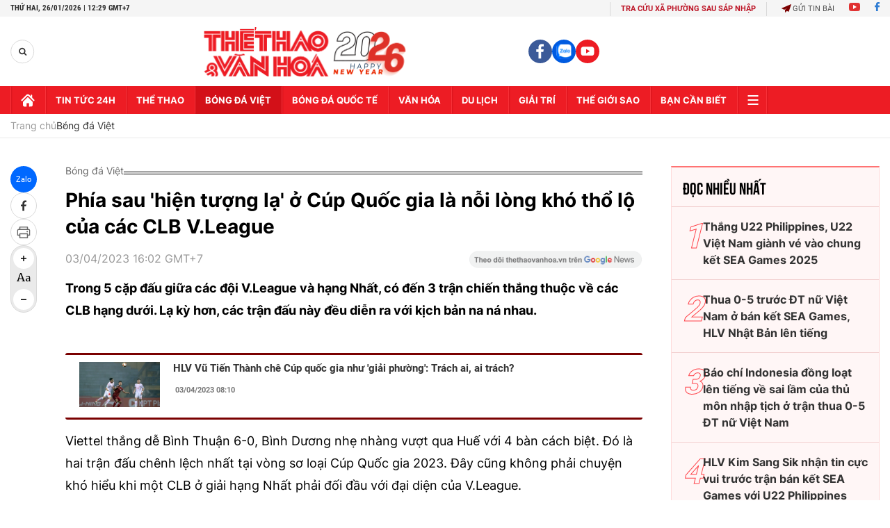

--- FILE ---
content_type: text/html; charset=utf-8
request_url: https://thethaovanhoa.vn/ajax/zone-news/128-1.htm
body_size: 6249
content:

        <div class="box-category-item" data-newsid="20260126112418338" data-target="False">
            <a class="box-category-link-with-avatar img-resize"
                data-type="0"
                data-newstype="0"
                 
                href="/hlv-kim-sang-sik-tiet-lo-su-that-bat-ngo-ve-loat-luan-luu-cua-u23-viet-nam-o-giai-chau-a-20260126112418338.htm" title="HLV Kim Sang Sik ti&#7871;t l&#7897; s&#7921; th&#7853;t b&#7845;t ng&#7901; v&#7873; lo&#7841;t luân lưu c&#7911;a U23 Vi&#7879;t Nam &#7903; gi&#7843;i châu Á">
                <img data-type="avatar"  loading="lazy" src="https://thethaovanhoa.mediacdn.vn/zoom/400_226/372676912336973824/2026/1/26/pen-1-17694014007078889876.jpg" alt="HLV Kim Sang Sik ti&#7871;t l&#7897; s&#7921; th&#7853;t b&#7845;t ng&#7901; v&#7873; lo&#7841;t luân lưu c&#7911;a U23 Vi&#7879;t Nam &#7903; gi&#7843;i châu Á" class="box-category-avatar">
            </a>
            <div class="box-category-content">
                <h3 class="box-category-title-text" data-comment="20260126112418338">
                    
                    <a class="box-category-link-title" data-objecttype=""
                        data-type="0"
                        data-linktype="newsdetail"
                        data-newstype="0"
                        data-id="20260126112418338"
                        href="/hlv-kim-sang-sik-tiet-lo-su-that-bat-ngo-ve-loat-luan-luu-cua-u23-viet-nam-o-giai-chau-a-20260126112418338.htm"
                        
                        title="HLV Kim Sang Sik ti&#7871;t l&#7897; s&#7921; th&#7853;t b&#7845;t ng&#7901; v&#7873; lo&#7841;t luân lưu c&#7911;a U23 Vi&#7879;t Nam &#7903; gi&#7843;i châu Á">HLV Kim Sang Sik tiết lộ sự thật bất ngờ về loạt luân lưu của U23 Việt Nam ở giải châu Á</a>
                    
                    
                </h3>
                <a class="box-category-category"   href="/bong-da-viet-nam.htm" title="Bóng đá Việt">Bóng đá Việt</a>
                <span class="box-category-time need-get-timeago" title="1/26/2026 11:36:00 AM"></span>
                
                <p data-type="sapo" class="box-category-sapo need-trimline" rel="3">Trong chiến thắng giàu cảm xúc của U23 Việt Nam trước U23 Hàn Quốc ở trận tranh hạng ba giải U23 châu Á, HLV Kim Sang Sik đã có những chia sẻ đáng chú ý về cách ông cùng các học trò bước vào loạt sút luân lưu quyết định, cũng như những cảm xúc đặc biệt khi đối đầu chính đội bóng quê hương của mình.</p>
                
            </div>
        </div>
    
        <div class="box-category-item" data-newsid="20260126110140029" data-target="False">
            <a class="box-category-link-with-avatar img-resize"
                data-type="0"
                data-newstype="0"
                 
                href="/truc-tiep-bong-da-viet-nam-vs-kuwait-17h00-hom-nay-giai-vo-dich-chau-a-2026-20260126110140029.htm" title="TR&#7920;C TI&#7870;P bóng đá Vi&#7879;t Nam vs Kuwait 17h00 hôm nay, gi&#7843;i vô đ&#7883;ch châu Á 2026">
                <img data-type="avatar"  loading="lazy" src="https://thethaovanhoa.mediacdn.vn/zoom/400_226/372676912336973824/2026/1/26/img8920-1769399863415300158472-46-0-635-1048-crop-17693999003811302357542.jpg" alt="TR&#7920;C TI&#7870;P bóng đá Vi&#7879;t Nam vs Kuwait 17h00 hôm nay, gi&#7843;i vô đ&#7883;ch châu Á 2026" class="box-category-avatar">
            </a>
            <div class="box-category-content">
                <h3 class="box-category-title-text" data-comment="20260126110140029">
                    
                    <a class="box-category-link-title" data-objecttype=""
                        data-type="0"
                        data-linktype="newsdetail"
                        data-newstype="0"
                        data-id="20260126110140029"
                        href="/truc-tiep-bong-da-viet-nam-vs-kuwait-17h00-hom-nay-giai-vo-dich-chau-a-2026-20260126110140029.htm"
                        
                        title="TR&#7920;C TI&#7870;P bóng đá Vi&#7879;t Nam vs Kuwait 17h00 hôm nay, gi&#7843;i vô đ&#7883;ch châu Á 2026">TRỰC TIẾP bóng đá Việt Nam vs Kuwait 17h00 hôm nay, giải vô địch châu Á 2026</a>
                    
                    
                </h3>
                <a class="box-category-category"   href="/truc-tiep-bong-da.htm" title="Trực tiếp Bóng đá">Trực tiếp Bóng đá</a>
                <span class="box-category-time need-get-timeago" title="1/26/2026 11:21:00 AM"></span>
                
                <p data-type="sapo" class="box-category-sapo need-trimline" rel="3">Trực tiếp bóng đá Việt Nam vs Kuwait (17h00, 27/1) – Thethaovanhoa.vn cập nhật diễn biến, kết quả trận đấu giữa Việt Nam và Kuwait tại giải vô địch futsal châu Á 2026.</p>
                
            </div>
        </div>
    
        <div class="box-category-item" data-newsid="20260126111537756" data-target="False">
            <a class="box-category-link-with-avatar img-resize"
                data-type="0"
                data-newstype="0"
                 
                href="/hlv-kim-sang-sik-he-lo-ve-chiec-tivi-o-nha-sau-tran-thua-u23-trung-quoc-20260126111537756.htm" title="HLV Kim Sang Sik hé l&#7897; v&#7873; chi&#7871;c tivi &#7903; nhà sau tr&#7853;n thua U23 Trung Qu&#7889;c">
                <img data-type="avatar"  loading="lazy" src="https://thethaovanhoa.mediacdn.vn/zoom/400_226/372676912336973824/2026/1/26/kim-sang-sik-17694004922591099378207-274-0-1140-1542-crop-1769400772053899527998.jpg" alt="HLV Kim Sang Sik hé l&#7897; v&#7873; chi&#7871;c tivi &#7903; nhà sau tr&#7853;n thua U23 Trung Qu&#7889;c" class="box-category-avatar">
            </a>
            <div class="box-category-content">
                <h3 class="box-category-title-text" data-comment="20260126111537756">
                    
                    <a class="box-category-link-title" data-objecttype=""
                        data-type="0"
                        data-linktype="newsdetail"
                        data-newstype="0"
                        data-id="20260126111537756"
                        href="/hlv-kim-sang-sik-he-lo-ve-chiec-tivi-o-nha-sau-tran-thua-u23-trung-quoc-20260126111537756.htm"
                        
                        title="HLV Kim Sang Sik hé l&#7897; v&#7873; chi&#7871;c tivi &#7903; nhà sau tr&#7853;n thua U23 Trung Qu&#7889;c">HLV Kim Sang Sik hé lộ về chiếc tivi ở nhà sau trận thua U23 Trung Quốc</a>
                    
                    
                </h3>
                <a class="box-category-category"   href="/the-gioi-sao.htm" title="Thế giới Sao">Thế giới Sao</a>
                <span class="box-category-time need-get-timeago" title="1/26/2026 11:15:00 AM"></span>
                
                <p data-type="sapo" class="box-category-sapo need-trimline" rel="3">Trong cuộc chia sẻ tại trụ sở LĐBĐ Việt Nam (VFF) sáng nay, HLV Kim Sang Sik đã hé  lộ thông tin về... chiếc tivi ở nhà ông sau khi U23 Việt Nam thua U23 Trung Quốc ở bán kết U23 châu Á 2026.</p>
                
            </div>
        </div>
    
        <div class="box-category-item" data-newsid="20260126105032431" data-target="False">
            <a class="box-category-link-with-avatar img-resize"
                data-type="0"
                data-newstype="0"
                 
                href="/hlv-kim-sang-sik-neu-phai-gap-u23-nhat-ban-u23-viet-nam-tu-tin-co-the-thang-20260126105032431.htm" title="HLV Kim Sang Sik: &#39;N&#7871;u ph&#7843;i g&#7863;p U23 Nh&#7853;t B&#7843;n, U23 Vi&#7879;t Nam t&#7921; tin có th&#7875; th&#7855;ng&#39;">
                <img data-type="avatar"  loading="lazy" src="https://thethaovanhoa.mediacdn.vn/zoom/400_226/372676912336973824/2026/1/26/kim-2-1769399071393688198559-84-0-1208-2000-crop-1769399074587268535831.jpg" alt="HLV Kim Sang Sik: &#39;N&#7871;u ph&#7843;i g&#7863;p U23 Nh&#7853;t B&#7843;n, U23 Vi&#7879;t Nam t&#7921; tin có th&#7875; th&#7855;ng&#39;" class="box-category-avatar">
            </a>
            <div class="box-category-content">
                <h3 class="box-category-title-text" data-comment="20260126105032431">
                    
                    <a class="box-category-link-title" data-objecttype=""
                        data-type="0"
                        data-linktype="newsdetail"
                        data-newstype="0"
                        data-id="20260126105032431"
                        href="/hlv-kim-sang-sik-neu-phai-gap-u23-nhat-ban-u23-viet-nam-tu-tin-co-the-thang-20260126105032431.htm"
                        
                        title="HLV Kim Sang Sik: &#39;N&#7871;u ph&#7843;i g&#7863;p U23 Nh&#7853;t B&#7843;n, U23 Vi&#7879;t Nam t&#7921; tin có th&#7875; th&#7855;ng&#39;">HLV Kim Sang Sik: 'Nếu phải gặp U23 Nhật Bản, U23 Việt Nam tự tin có thể thắng'</a>
                    
                    
                </h3>
                <a class="box-category-category"   href="/bong-da-viet-nam.htm" title="Bóng đá Việt">Bóng đá Việt</a>
                <span class="box-category-time need-get-timeago" title="1/26/2026 11:03:00 AM"></span>
                
                <p data-type="sapo" class="box-category-sapo need-trimline" rel="3">Sáng 26/1, trong buổi giao lưu trực tuyến tại Liên đoàn Bóng đá Việt Nam (VFF), HLV trưởng U23 Việt Nam Kim Sang Sik đã có những chia sẻ thẳng thắn về hành trình của đội tuyển tại VCK U23 châu Á, đặc biệt là trận đấu gặp U23 Trung Quốc.</p>
                
            </div>
        </div>
    
        <div class="box-category-item" data-newsid="20260126105719812" data-target="False">
            <a class="box-category-link-with-avatar img-resize"
                data-type="0"
                data-newstype="0"
                 
                href="/v-league-tang-suc-hut-sau-thanh-cong-cua-u23-viet-nam-20260126105719812.htm" title="V-League tăng s&#7913;c hút sau thành công c&#7911;a U23 Vi&#7879;t Nam">
                <img data-type="avatar"  loading="lazy" src="https://thethaovanhoa.mediacdn.vn/zoom/400_226/372676912336973824/2026/1/26/u23-vn-dinh-bac-an-mung-thang-u23-han-quoc-17692180532261225049150-21-0-667-1150-crop-1769399195206168599943.png" alt="V-League tăng s&#7913;c hút sau thành công c&#7911;a U23 Vi&#7879;t Nam" class="box-category-avatar">
            </a>
            <div class="box-category-content">
                <h3 class="box-category-title-text" data-comment="20260126105719812">
                    
                    <a class="box-category-link-title" data-objecttype=""
                        data-type="0"
                        data-linktype="newsdetail"
                        data-newstype="0"
                        data-id="20260126105719812"
                        href="/v-league-tang-suc-hut-sau-thanh-cong-cua-u23-viet-nam-20260126105719812.htm"
                        
                        title="V-League tăng s&#7913;c hút sau thành công c&#7911;a U23 Vi&#7879;t Nam">V-League tăng sức hút sau thành công của U23 Việt Nam</a>
                    
                    
                </h3>
                <a class="box-category-category"   href="/bong-da-viet-nam.htm" title="Bóng đá Việt">Bóng đá Việt</a>
                <span class="box-category-time need-get-timeago" title="1/26/2026 11:02:00 AM"></span>
                
                <p data-type="sapo" class="box-category-sapo need-trimline" rel="3">Sau tấm HCĐ lịch sử tại VCK U23 châu Á 2026, U23 Việt Nam khép lại hành trình đáng nhớ bằng niềm tự hào nhưng cũng mở ra một chương mới đầy khốc liệt ở V-League. Những người từng là đồng đội ngày nào giờ là đối thủ trực tiếp, ai cũng phải chứng minh được sự trưởng thành cũng như giá trị bản thân.</p>
                
            </div>
        </div>
    
        <div class="box-category-item" data-newsid="20260126092031047" data-target="False">
            <a class="box-category-link-with-avatar img-resize"
                data-type="0"
                data-newstype="0"
                 
                href="/xem-truc-tiep-bong-da-vck-futsal-chau-a-2026-o-dau-vtv-co-truc-tiep-dt-viet-nam-20260126092031047.htm" title="Xem tr&#7921;c ti&#7871;p bóng đá VCK futsal châu Á 2026 &#7903; đâu? VTV có tr&#7921;c ti&#7871;p ĐT Vi&#7879;t Nam?">
                <img data-type="avatar"  loading="lazy" src="https://thethaovanhoa.mediacdn.vn/zoom/400_226/372676912336973824/2026/1/26/img8860-17693938401311901226412-52-0-641-1048-crop-17693938443691595062875.jpg" alt="Xem tr&#7921;c ti&#7871;p bóng đá VCK futsal châu Á 2026 &#7903; đâu? VTV có tr&#7921;c ti&#7871;p ĐT Vi&#7879;t Nam?" class="box-category-avatar">
            </a>
            <div class="box-category-content">
                <h3 class="box-category-title-text" data-comment="20260126092031047">
                    
                    <a class="box-category-link-title" data-objecttype=""
                        data-type="0"
                        data-linktype="newsdetail"
                        data-newstype="0"
                        data-id="20260126092031047"
                        href="/xem-truc-tiep-bong-da-vck-futsal-chau-a-2026-o-dau-vtv-co-truc-tiep-dt-viet-nam-20260126092031047.htm"
                        
                        title="Xem tr&#7921;c ti&#7871;p bóng đá VCK futsal châu Á 2026 &#7903; đâu? VTV có tr&#7921;c ti&#7871;p ĐT Vi&#7879;t Nam?">Xem trực tiếp bóng đá VCK futsal châu Á 2026 ở đâu? VTV có trực tiếp ĐT Việt Nam?</a>
                    
                    
                </h3>
                <a class="box-category-category"   href="/truc-tiep-bong-da.htm" title="Trực tiếp Bóng đá">Trực tiếp Bóng đá</a>
                <span class="box-category-time need-get-timeago" title="1/26/2026 9:56:00 AM"></span>
                
                <p data-type="sapo" class="box-category-sapo need-trimline" rel="3">Xem trực tiếp bóng đá VCK futsal châu Á 2026 ở đâu, VTV có trực tiếp ĐT Việt Nam? Thethaovanhoa.vn cập nhật kênh và link xem trực tiếp VCK futsal châu Á 2026 tại Jakarta (Indonesia).</p>
                
            </div>
        </div>
    
        <div class="box-category-item" data-newsid="20260126085344228" data-target="False">
            <a class="box-category-link-with-avatar img-resize"
                data-type="0"
                data-newstype="0"
                 
                href="/hlv-u23-han-quoc-noi-thang-khi-hoc-tro-tiet-lo-chi-tiet-quan-trong-sau-tran-thua-u23-viet-nam-20260126085344228.htm" title="HLV U23 Hàn Qu&#7889;c nói th&#7859;ng khi h&#7885;c trò ti&#7871;t l&#7897; chi ti&#7871;t quan tr&#7885;ng sau tr&#7853;n thua U23 Vi&#7879;t Nam ">
                <img data-type="avatar"  loading="lazy" src="https://thethaovanhoa.mediacdn.vn/zoom/400_226/372676912336973824/2026/1/26/7714331high-1769392193857424189630-0-0-787-1400-crop-17693922391281084325107.jpg" alt="HLV U23 Hàn Qu&#7889;c nói th&#7859;ng khi h&#7885;c trò ti&#7871;t l&#7897; chi ti&#7871;t quan tr&#7885;ng sau tr&#7853;n thua U23 Vi&#7879;t Nam " class="box-category-avatar">
            </a>
            <div class="box-category-content">
                <h3 class="box-category-title-text" data-comment="20260126085344228">
                    
                    <a class="box-category-link-title" data-objecttype=""
                        data-type="0"
                        data-linktype="newsdetail"
                        data-newstype="0"
                        data-id="20260126085344228"
                        href="/hlv-u23-han-quoc-noi-thang-khi-hoc-tro-tiet-lo-chi-tiet-quan-trong-sau-tran-thua-u23-viet-nam-20260126085344228.htm"
                        
                        title="HLV U23 Hàn Qu&#7889;c nói th&#7859;ng khi h&#7885;c trò ti&#7871;t l&#7897; chi ti&#7871;t quan tr&#7885;ng sau tr&#7853;n thua U23 Vi&#7879;t Nam ">HLV U23 Hàn Quốc nói thẳng khi học trò tiết lộ chi tiết quan trọng sau trận thua U23 Việt Nam </a>
                    
                    
                </h3>
                <a class="box-category-category"   href="/bong-da-viet-nam.htm" title="Bóng đá Việt">Bóng đá Việt</a>
                <span class="box-category-time need-get-timeago" title="1/26/2026 9:22:00 AM"></span>
                
                <p data-type="sapo" class="box-category-sapo need-trimline" rel="3">HLV của U23 Hàn Quốc, Lee Min Sung không hài lòng khi học trò xin lỗi CĐV sau trận thua U23 Việt Nam ở VCK U23 châu Á 2026.</p>
                
            </div>
        </div>
    
        <div class="box-category-item" data-newsid="20260126084347172" data-target="False">
            <a class="box-category-link-with-avatar img-resize"
                data-type="0"
                data-newstype="0"
                 
                href="/doi-tuyen-viet-nam-giao-huu-voi-uzbekistan-20260126084347172.htm" title="Đ&#7897;i tuy&#7875;n Vi&#7879;t Nam giao h&#7919;u v&#7899;i Uzbekistan">
                <img data-type="avatar"  loading="lazy" src="https://thethaovanhoa.mediacdn.vn/zoom/400_226/372676912336973824/2026/1/26/nu-1769391609122822579392-104-0-666-1000-crop-1769391661070209811112.jpeg" alt="Đ&#7897;i tuy&#7875;n Vi&#7879;t Nam giao h&#7919;u v&#7899;i Uzbekistan" class="box-category-avatar">
            </a>
            <div class="box-category-content">
                <h3 class="box-category-title-text" data-comment="20260126084347172">
                    
                    <a class="box-category-link-title" data-objecttype=""
                        data-type="0"
                        data-linktype="newsdetail"
                        data-newstype="0"
                        data-id="20260126084347172"
                        href="/doi-tuyen-viet-nam-giao-huu-voi-uzbekistan-20260126084347172.htm"
                        
                        title="Đ&#7897;i tuy&#7875;n Vi&#7879;t Nam giao h&#7919;u v&#7899;i Uzbekistan">Đội tuyển Việt Nam giao hữu với Uzbekistan</a>
                    
                    
                </h3>
                <a class="box-category-category"   href="/bong-da-viet-nam.htm" title="Bóng đá Việt">Bóng đá Việt</a>
                <span class="box-category-time need-get-timeago" title="1/26/2026 8:41:00 AM"></span>
                
                <p data-type="sapo" class="box-category-sapo need-trimline" rel="3">Đội tuyển bóng đá nữ Việt Nam sẽ thi đấu giao hữu hai trận với Uzbekistan trong các ngày 27 và 30/1, chuẩn bị cho Asian Cup 2026.</p>
                
            </div>
        </div>
    
        <div class="box-category-item" data-newsid="20260126082435135" data-target="False">
            <a class="box-category-link-with-avatar img-resize"
                data-type="0"
                data-newstype="0"
                 
                href="/bao-han-huyen-thoai-world-cup-cua-han-quoc-voi-biet-tai-can-11m-giup-u23-viet-nam-thang-luan-luu-kich-tinh-20260126082435135.htm" title="Báo Hàn: Huy&#7873;n tho&#7841;i World Cup c&#7911;a Hàn Qu&#7889;c v&#7899;i bi&#7879;t tài c&#7843;n 11m giúp U23 Vi&#7879;t Nam th&#7855;ng luân lưu k&#7883;ch tính ">
                <img data-type="avatar"  loading="lazy" src="https://thethaovanhoa.mediacdn.vn/zoom/400_226/372676912336973824/2026/1/26/download-1769390566041268608852.png" alt="Báo Hàn: Huy&#7873;n tho&#7841;i World Cup c&#7911;a Hàn Qu&#7889;c v&#7899;i bi&#7879;t tài c&#7843;n 11m giúp U23 Vi&#7879;t Nam th&#7855;ng luân lưu k&#7883;ch tính " class="box-category-avatar">
            </a>
            <div class="box-category-content">
                <h3 class="box-category-title-text" data-comment="20260126082435135">
                    
                    <a class="box-category-link-title" data-objecttype=""
                        data-type="0"
                        data-linktype="newsdetail"
                        data-newstype="0"
                        data-id="20260126082435135"
                        href="/bao-han-huyen-thoai-world-cup-cua-han-quoc-voi-biet-tai-can-11m-giup-u23-viet-nam-thang-luan-luu-kich-tinh-20260126082435135.htm"
                        
                        title="Báo Hàn: Huy&#7873;n tho&#7841;i World Cup c&#7911;a Hàn Qu&#7889;c v&#7899;i bi&#7879;t tài c&#7843;n 11m giúp U23 Vi&#7879;t Nam th&#7855;ng luân lưu k&#7883;ch tính ">Báo Hàn: Huyền thoại World Cup của Hàn Quốc với biệt tài cản 11m giúp U23 Việt Nam thắng luân lưu kịch tính </a>
                    
                    
                </h3>
                <a class="box-category-category"   href="/bong-da-viet-nam.htm" title="Bóng đá Việt">Bóng đá Việt</a>
                <span class="box-category-time need-get-timeago" title="1/26/2026 8:29:00 AM"></span>
                
                <p data-type="sapo" class="box-category-sapo need-trimline" rel="3">Tờ Chosun Ilbo cho rằng thủ môn huyền thoại của Hàn Quốc, Lee Woon Jae đã góp phần quan trọng giúp U23 Việt Nam vượt qua U23 Hàn Quốc ở loạt đá luân lưu tại trận tranh hạng ba ở U23 châu Á 2026.</p>
                
            </div>
        </div>
    
        <div class="box-category-item" data-newsid="2026012522000733" data-target="False">
            <a class="box-category-link-with-avatar img-resize"
                data-type="0"
                data-newstype="0"
                 
                href="/u23-viet-nam-tre-gia-mang-moc-2026012522000733.htm" title="U23 Vi&#7879;t Nam: &#39;Tre già măng m&#7885;c&#39;">
                <img data-type="avatar"  loading="lazy" src="https://thethaovanhoa.mediacdn.vn/zoom/400_226/372676912336973824/2026/1/25/quoc-viet-1769353102040537219913-58-0-1496-2560-crop-1769353196739986486021.jpg" alt="U23 Vi&#7879;t Nam: &#39;Tre già măng m&#7885;c&#39;" class="box-category-avatar">
            </a>
            <div class="box-category-content">
                <h3 class="box-category-title-text" data-comment="2026012522000733">
                    
                    <a class="box-category-link-title" data-objecttype=""
                        data-type="0"
                        data-linktype="newsdetail"
                        data-newstype="0"
                        data-id="2026012522000733"
                        href="/u23-viet-nam-tre-gia-mang-moc-2026012522000733.htm"
                        
                        title="U23 Vi&#7879;t Nam: &#39;Tre già măng m&#7885;c&#39;">U23 Việt Nam: 'Tre già măng mọc'</a>
                    
                    
                </h3>
                <a class="box-category-category"   href="/bong-da-viet-nam.htm" title="Bóng đá Việt">Bóng đá Việt</a>
                <span class="box-category-time need-get-timeago" title="1/26/2026 8:20:00 AM"></span>
                
                <p data-type="sapo" class="box-category-sapo need-trimline" rel="3">Tấm HCĐ U23 châu Á không chỉ là một danh hiệu châu lục đơn thuần mà còn là lời khẳng định đanh thép về vị thế của bóng đá Việt Nam, đánh dấu sự trưởng thành vượt bậc của một thế hệ cầu thủ mới đầy triển vọng. Đây có thể xem là lực lượng kế cận đầy chất lượng của bóng đá nước nhà cho tương lai gần.</p>
                
            </div>
        </div>
    
        <div class="box-category-item" data-newsid="20260125220110427" data-target="False">
            <a class="box-category-link-with-avatar img-resize"
                data-type="0"
                data-newstype="0"
                 
                href="/u23-viet-nam-va-cau-chuyen-anh-va-em-20260125220110427.htm" title="U23 Vi&#7879;t Nam và câu chuy&#7879;n anh và em">
                <img data-type="avatar"  loading="lazy" src="https://thethaovanhoa.mediacdn.vn/zoom/400_226/372676912336973824/2026/1/25/thanhnhan-trang-2-1769353102050126752193-0-0-562-1000-crop-17693532640811240435298.jpg" alt="U23 Vi&#7879;t Nam và câu chuy&#7879;n anh và em" class="box-category-avatar">
            </a>
            <div class="box-category-content">
                <h3 class="box-category-title-text" data-comment="20260125220110427">
                    
                    <a class="box-category-link-title" data-objecttype=""
                        data-type="0"
                        data-linktype="newsdetail"
                        data-newstype="0"
                        data-id="20260125220110427"
                        href="/u23-viet-nam-va-cau-chuyen-anh-va-em-20260125220110427.htm"
                        
                        title="U23 Vi&#7879;t Nam và câu chuy&#7879;n anh và em">U23 Việt Nam và câu chuyện anh và em</a>
                    
                    
                </h3>
                <a class="box-category-category"   href="/bong-da-viet-nam.htm" title="Bóng đá Việt">Bóng đá Việt</a>
                <span class="box-category-time need-get-timeago" title="1/26/2026 7:45:00 AM"></span>
                
                <p data-type="sapo" class="box-category-sapo need-trimline" rel="3">Đình Bắc đã rất xuất sắc với 4 bàn thắng và 2 pha kiến tạo, góp công đầu giúp đội tuyển U23 Việt Nam giành HCĐ U23 châu Á 2026. Nhưng, "siêu dự bị" Nguyễn Thanh Nhàn cũng là cái tên xứng đáng được nhắc tới.</p>
                
            </div>
        </div>
    
        <div class="box-category-item" data-newsid="20260125214455553" data-target="False">
            <a class="box-category-link-with-avatar img-resize"
                data-type="0"
                data-newstype="0"
                 
                href="/u23-nhat-ban-lan-thu-3-vo-dich-chau-a-ban-thiet-ke-cho-olympic-2028-20260125214455553.htm" title="U23 Nh&#7853;t B&#7843;n l&#7847;n th&#7913; 3 vô đ&#7883;ch châu Á: B&#7843;n thi&#7871;t k&#7871; cho Olympic 2028">
                <img data-type="avatar"  loading="lazy" src="https://thethaovanhoa.mediacdn.vn/zoom/400_226/372676912336973824/2026/1/25/anh-chinh-u23-nhat-ban-1769352250323572472037-180-0-1618-2560-crop-17693522833211570759824.jpg" alt="U23 Nh&#7853;t B&#7843;n l&#7847;n th&#7913; 3 vô đ&#7883;ch châu Á: B&#7843;n thi&#7871;t k&#7871; cho Olympic 2028" class="box-category-avatar">
            </a>
            <div class="box-category-content">
                <h3 class="box-category-title-text" data-comment="20260125214455553">
                    
                    <a class="box-category-link-title" data-objecttype=""
                        data-type="0"
                        data-linktype="newsdetail"
                        data-newstype="0"
                        data-id="20260125214455553"
                        href="/u23-nhat-ban-lan-thu-3-vo-dich-chau-a-ban-thiet-ke-cho-olympic-2028-20260125214455553.htm"
                        
                        title="U23 Nh&#7853;t B&#7843;n l&#7847;n th&#7913; 3 vô đ&#7883;ch châu Á: B&#7843;n thi&#7871;t k&#7871; cho Olympic 2028">U23 Nhật Bản lần thứ 3 vô địch châu Á: Bản thiết kế cho Olympic 2028</a>
                    
                    
                </h3>
                <a class="box-category-category"   href="/bong-da-viet-nam.htm" title="Bóng đá Việt">Bóng đá Việt</a>
                <span class="box-category-time need-get-timeago" title="1/26/2026 6:50:00 AM"></span>
                
                <p data-type="sapo" class="box-category-sapo need-trimline" rel="3">Chiến thắng 4-0 trước U23 Trung Quốc trong trận chung kết U23 châu Á 2026 là màn trình diễn mang tính tuyên ngôn của bóng đá trẻ Nhật Bản: Một tập thể U21, với 8 sinh viên đại học, đã cho thấy vì sao họ đang đứng ở một tầng nấc khác so với phần còn lại của châu lục.</p>
                
            </div>
        </div>
    
        <div class="box-category-item" data-newsid="20260126053712984" data-target="False">
            <a class="box-category-link-with-avatar img-resize"
                data-type="0"
                data-newstype="0"
                 
                href="/tin-nong-bong-da-viet-hom-nay-26-1-cau-thu-u23-viet-nam-tro-lai-v-league-bao-thai-lan-giai-ma-thanh-cong-cua-hlv-kim-sang-sik-20260126053712984.htm" title="Tin nóng bóng đá Vi&#7879;t hôm nay 26/1: C&#7847;u th&#7911; U23 Vi&#7879;t Nam tr&#7903; l&#7841;i V-League; Báo Thái Lan gi&#7843;i mã thành công c&#7911;a HLV Kim Sang Sik">
                <img data-type="avatar"  loading="lazy" src="https://thethaovanhoa.mediacdn.vn/zoom/400_226/372676912336973824/2026/1/25/img8850-17693803723261442498903-269-0-1707-2560-crop-1769380572820267622842.jpg" alt="Tin nóng bóng đá Vi&#7879;t hôm nay 26/1: C&#7847;u th&#7911; U23 Vi&#7879;t Nam tr&#7903; l&#7841;i V-League; Báo Thái Lan gi&#7843;i mã thành công c&#7911;a HLV Kim Sang Sik" class="box-category-avatar">
            </a>
            <div class="box-category-content">
                <h3 class="box-category-title-text" data-comment="20260126053712984">
                    
                    <a class="box-category-link-title" data-objecttype=""
                        data-type="0"
                        data-linktype="newsdetail"
                        data-newstype="0"
                        data-id="20260126053712984"
                        href="/tin-nong-bong-da-viet-hom-nay-26-1-cau-thu-u23-viet-nam-tro-lai-v-league-bao-thai-lan-giai-ma-thanh-cong-cua-hlv-kim-sang-sik-20260126053712984.htm"
                        
                        title="Tin nóng bóng đá Vi&#7879;t hôm nay 26/1: C&#7847;u th&#7911; U23 Vi&#7879;t Nam tr&#7903; l&#7841;i V-League; Báo Thái Lan gi&#7843;i mã thành công c&#7911;a HLV Kim Sang Sik">Tin nóng bóng đá Việt hôm nay 26/1: Cầu thủ U23 Việt Nam trở lại V-League; Báo Thái Lan giải mã thành công của HLV Kim Sang Sik</a>
                    
                    
                </h3>
                <a class="box-category-category"   href="/bong-da-viet-nam.htm" title="Bóng đá Việt">Bóng đá Việt</a>
                <span class="box-category-time need-get-timeago" title="1/26/2026 6:20:00 AM"></span>
                
                <p data-type="sapo" class="box-category-sapo need-trimline" rel="3">Tin nóng bóng đá Việt hôm nay 26/1: Cầu thủ U23 Việt Nam trở lại V-League; Báo Thái Lan giải mã thành công của HLV Kim Sang Sik.</p>
                
            </div>
        </div>
    
        <div class="box-category-item" data-newsid="20260125215857577" data-target="False">
            <a class="box-category-link-with-avatar img-resize"
                data-type="0"
                data-newstype="0"
                 
                href="/gdp-ban-thang-va-ban-linh-viet-nam-tai-giai-u23-chau-a-20260125215857577.htm" title="GDP, bàn th&#7855;ng và &#39;b&#7843;n lĩnh Vi&#7879;t Nam&#39; tại gi&#7843;i U23 châu Á ">
                <img data-type="avatar"  loading="lazy" src="https://thethaovanhoa.mediacdn.vn/zoom/400_226/372676912336973824/2026/1/25/u23vnteam-1769353102062388921539-0-0-1438-2560-crop-176935312642351930160.jpg" alt="GDP, bàn th&#7855;ng và &#39;b&#7843;n lĩnh Vi&#7879;t Nam&#39; tại gi&#7843;i U23 châu Á " class="box-category-avatar">
            </a>
            <div class="box-category-content">
                <h3 class="box-category-title-text" data-comment="20260125215857577">
                    
                    <a class="box-category-link-title" data-objecttype=""
                        data-type="0"
                        data-linktype="newsdetail"
                        data-newstype="0"
                        data-id="20260125215857577"
                        href="/gdp-ban-thang-va-ban-linh-viet-nam-tai-giai-u23-chau-a-20260125215857577.htm"
                        
                        title="GDP, bàn th&#7855;ng và &#39;b&#7843;n lĩnh Vi&#7879;t Nam&#39; tại gi&#7843;i U23 châu Á ">GDP, bàn thắng và 'bản lĩnh Việt Nam' tại giải U23 châu Á </a>
                    
                    
                </h3>
                <a class="box-category-category"   href="/bong-da-viet-nam.htm" title="Bóng đá Việt">Bóng đá Việt</a>
                <span class="box-category-time need-get-timeago" title="1/26/2026 5:48:00 AM"></span>
                
                <p data-type="sapo" class="box-category-sapo need-trimline" rel="3">VCK U23 châu Á 2026 khép lại tại Saudi Arabia không chỉ phác họa một trật tự bóng đá mới mà còn cho thấy một quy luật khắc nghiệt của thời đại: Bóng đá đỉnh cao là tấm gương phản chiếu sức mạnh tổng hợp của một quốc gia. Đứng chung cùng các cường quốc kinh tế ở vòng bán kết, U23 Việt Nam sừng sững như một minh chứng cho sự giao thoa giữa tiềm lực kinh tế đang bùng nổ và khát vọng của một dân tộc đang vươn mình.</p>
                
            </div>
        </div>
    
        <div class="box-category-item" data-newsid="20260126050826885" data-target="False">
            <a class="box-category-link-with-avatar img-resize"
                data-type="0"
                data-newstype="0"
                 
                href="/doi-tuyen-viet-nam-tu-tin-truoc-giai-futsal-chau-a-2026-20260126050826885.htm" title="Đ&#7897;i tuy&#7875;n Vi&#7879;t Nam t&#7921; tin trư&#7899;c gi&#7843;i futsal châu Á 2026">
                <img data-type="avatar"  loading="lazy" src="https://thethaovanhoa.mediacdn.vn/zoom/400_226/372676912336973824/2026/1/25/futsal-17693787569571097568741-116-0-705-1048-crop-1769378842246297509183.jpg" alt="Đ&#7897;i tuy&#7875;n Vi&#7879;t Nam t&#7921; tin trư&#7899;c gi&#7843;i futsal châu Á 2026" class="box-category-avatar">
            </a>
            <div class="box-category-content">
                <h3 class="box-category-title-text" data-comment="20260126050826885">
                    
                    <a class="box-category-link-title" data-objecttype=""
                        data-type="0"
                        data-linktype="newsdetail"
                        data-newstype="0"
                        data-id="20260126050826885"
                        href="/doi-tuyen-viet-nam-tu-tin-truoc-giai-futsal-chau-a-2026-20260126050826885.htm"
                        
                        title="Đ&#7897;i tuy&#7875;n Vi&#7879;t Nam t&#7921; tin trư&#7899;c gi&#7843;i futsal châu Á 2026">Đội tuyển Việt Nam tự tin trước giải futsal châu Á 2026</a>
                    
                    
                </h3>
                <a class="box-category-category"   href="/bong-da-viet-nam.htm" title="Bóng đá Việt">Bóng đá Việt</a>
                <span class="box-category-time need-get-timeago" title="1/26/2026 5:10:00 AM"></span>
                
                <p data-type="sapo" class="box-category-sapo need-trimline" rel="3">Đội tuyển futsal Việt Nam đang thể hiện sự tự tin cao độ trước thềm Vòng chung kết futsal châu Á 2026. Tân đội trưởng Nguyễn Mạnh Dũng khẳng định toàn đội đã sẵn sàng bước vào giải đấu với sự chuẩn bị nghiêm túc và bài bản.</p>
                
            </div>
        </div>
    
        <div class="box-category-item" data-newsid="2026012522125841" data-target="False">
            <a class="box-category-link-with-avatar img-resize"
                data-type="0"
                data-newstype="0"
                 
                href="/xuc-dong-khoanh-khac-dan-sao-u23-viet-nam-tri-an-thay-cu-ngay-sau-hanh-trinh-an-tuong-o-giai-chau-a-2026012522125841.htm" title="Xúc đ&#7897;ng kho&#7843;nh kh&#7855;c dàn sao U23 Vi&#7879;t Nam tri ân th&#7847;y cũ ngay sau hành trình &#7845;n tư&#7907;ng &#7903; gi&#7843;i Châu Á">
                <img data-type="avatar"  loading="lazy" src="https://thethaovanhoa.mediacdn.vn/zoom/400_226/372676912336973824/2026/1/25/graechenu23vn2501-17693535010351140848735-385-0-1536-2048-crop-176935350793573776877.jpg" alt="Xúc đ&#7897;ng kho&#7843;nh kh&#7855;c dàn sao U23 Vi&#7879;t Nam tri ân th&#7847;y cũ ngay sau hành trình &#7845;n tư&#7907;ng &#7903; gi&#7843;i Châu Á" class="box-category-avatar">
            </a>
            <div class="box-category-content">
                <h3 class="box-category-title-text" data-comment="2026012522125841">
                    
                    <a class="box-category-link-title" data-objecttype=""
                        data-type="0"
                        data-linktype="newsdetail"
                        data-newstype="0"
                        data-id="2026012522125841"
                        href="/xuc-dong-khoanh-khac-dan-sao-u23-viet-nam-tri-an-thay-cu-ngay-sau-hanh-trinh-an-tuong-o-giai-chau-a-2026012522125841.htm"
                        
                        title="Xúc đ&#7897;ng kho&#7843;nh kh&#7855;c dàn sao U23 Vi&#7879;t Nam tri ân th&#7847;y cũ ngay sau hành trình &#7845;n tư&#7907;ng &#7903; gi&#7843;i Châu Á">Xúc động khoảnh khắc dàn sao U23 Việt Nam tri ân thầy cũ ngay sau hành trình ấn tượng ở giải Châu Á</a>
                    
                    
                </h3>
                <a class="box-category-category"   href="/bong-da-viet-nam.htm" title="Bóng đá Việt">Bóng đá Việt</a>
                <span class="box-category-time need-get-timeago" title="1/25/2026 10:33:00 PM"></span>
                
                <p data-type="sapo" class="box-category-sapo need-trimline" rel="3">Cuộc hội ngộ của 4 cầu thủ U23 Việt Nam Quốc Việt, Nhật Minh, Quốc Cường, Lý Đức với HLV Guillaume Graechen đã tạo nên hình ảnh đầy cảm xúc và nhanh chóng thu hút sự quan tâm trên mạng xã hội.</p>
                
            </div>
        </div>
    
        <div class="box-category-item" data-newsid="20260126083406004" data-target="False">
            <a class="box-category-link-with-avatar img-resize"
                data-type="0"
                data-newstype="0"
                 
                href="/luot-6-giai-bd-nu-vd-u19-qg-2026-tphcm-gianh-3-diem-quan-trong-20260126083406004.htm" title="Lư&#7907;t 6 gi&#7843;i BĐ n&#7919; VĐ U19 QG 2026: TP.HCM giành 3 đi&#7875;m quan tr&#7885;ng">
                <img data-type="avatar"  loading="lazy" src="https://thethaovanhoa.mediacdn.vn/zoom/400_226/372676912336973824/2026/1/26/z7466641282048-b5e8bb1c4250408f84388a7ce18f54bd-e1769337579436-17693911418611829444482-105-0-667-1000-crop-17693911456882111530559.jpg" alt="Lư&#7907;t 6 gi&#7843;i BĐ n&#7919; VĐ U19 QG 2026: TP.HCM giành 3 đi&#7875;m quan tr&#7885;ng" class="box-category-avatar">
            </a>
            <div class="box-category-content">
                <h3 class="box-category-title-text" data-comment="20260126083406004">
                    
                    <a class="box-category-link-title" data-objecttype=""
                        data-type="0"
                        data-linktype="newsdetail"
                        data-newstype="0"
                        data-id="20260126083406004"
                        href="/luot-6-giai-bd-nu-vd-u19-qg-2026-tphcm-gianh-3-diem-quan-trong-20260126083406004.htm"
                        
                        title="Lư&#7907;t 6 gi&#7843;i BĐ n&#7919; VĐ U19 QG 2026: TP.HCM giành 3 đi&#7875;m quan tr&#7885;ng">Lượt 6 giải BĐ nữ VĐ U19 QG 2026: TP.HCM giành 3 điểm quan trọng</a>
                    
                    
                </h3>
                <a class="box-category-category"   href="/bong-da-viet-nam.htm" title="Bóng đá Việt">Bóng đá Việt</a>
                <span class="box-category-time need-get-timeago" title="1/25/2026 9:31:00 PM"></span>
                
                <p data-type="sapo" class="box-category-sapo need-trimline" rel="3">TP.HCM giành chiến thắng quan trọng trước Thái Nguyên T&T ở lượt 6 giải BĐ nữ VĐ U19 QG – Cúp Acecook 2026.</p>
                
            </div>
        </div>
    
        <div class="box-category-item" data-newsid="20260125211335669" data-target="False">
            <a class="box-category-link-with-avatar img-resize"
                data-type="0"
                data-newstype="0"
                 
                href="/bao-trung-quoc-an-tuong-voi-man-chao-don-cac-cau-thu-u23-viet-nam-ve-nuoc-20260125211335669.htm" title="Báo Trung Qu&#7889;c &#7845;n tư&#7907;ng v&#7899;i màn chào đón các c&#7847;u th&#7911; U23 Vi&#7879;t Nam v&#7873; nư&#7899;c ">
                <img data-type="avatar"  loading="lazy" src="https://thethaovanhoa.mediacdn.vn/zoom/400_226/372676912336973824/2026/1/25/u23vn25501a-1769349171812380516326-0-0-371-660-crop-1769349187350123045935.jpg" alt="Báo Trung Qu&#7889;c &#7845;n tư&#7907;ng v&#7899;i màn chào đón các c&#7847;u th&#7911; U23 Vi&#7879;t Nam v&#7873; nư&#7899;c " class="box-category-avatar">
            </a>
            <div class="box-category-content">
                <h3 class="box-category-title-text" data-comment="20260125211335669">
                    
                    <a class="box-category-link-title" data-objecttype=""
                        data-type="0"
                        data-linktype="newsdetail"
                        data-newstype="0"
                        data-id="20260125211335669"
                        href="/bao-trung-quoc-an-tuong-voi-man-chao-don-cac-cau-thu-u23-viet-nam-ve-nuoc-20260125211335669.htm"
                        
                        title="Báo Trung Qu&#7889;c &#7845;n tư&#7907;ng v&#7899;i màn chào đón các c&#7847;u th&#7911; U23 Vi&#7879;t Nam v&#7873; nư&#7899;c ">Báo Trung Quốc ấn tượng với màn chào đón các cầu thủ U23 Việt Nam về nước </a>
                    
                    
                </h3>
                <a class="box-category-category"   href="/bong-da-viet-nam.htm" title="Bóng đá Việt">Bóng đá Việt</a>
                <span class="box-category-time need-get-timeago" title="1/25/2026 9:16:00 PM"></span>
                
                <p data-type="sapo" class="box-category-sapo need-trimline" rel="3">Trang 163 của Trung Quốc có bài viết mô tả sự tiếp đón nồng nhiệt của người hâm mộ dành cho đội U23 Việt Nam, ca ngợi bản lĩnh của các học trò HLV Kim Sang Sik và nhắc tên Đình Bắc. </p>
                
            </div>
        </div>
    



--- FILE ---
content_type: text/html; charset=utf-8
request_url: https://thethaovanhoa.vn/ajax/zone-news/128-0000-00-00.htm
body_size: 2682
content:

        <div class="box-category-item" data-newsid="20260126112418338" data-target="False">
            <a class="box-category-link-with-avatar img-resize"
                data-type="0"
                data-newstype="0"
                 
                href="/hlv-kim-sang-sik-tiet-lo-su-that-bat-ngo-ve-loat-luan-luu-cua-u23-viet-nam-o-giai-chau-a-20260126112418338.htm" title="HLV Kim Sang Sik ti&#7871;t l&#7897; s&#7921; th&#7853;t b&#7845;t ng&#7901; v&#7873; lo&#7841;t luân lưu c&#7911;a U23 Vi&#7879;t Nam &#7903; gi&#7843;i châu Á">
                <img data-type="avatar"  loading="lazy" src="https://thethaovanhoa.mediacdn.vn/zoom/300_188/372676912336973824/2026/1/26/pen-1-17694014007078889876.jpg" alt="HLV Kim Sang Sik ti&#7871;t l&#7897; s&#7921; th&#7853;t b&#7845;t ng&#7901; v&#7873; lo&#7841;t luân lưu c&#7911;a U23 Vi&#7879;t Nam &#7903; gi&#7843;i châu Á" class="box-category-avatar">
            </a>
            <div class="box-category-content">
                <h3 class="box-category-title-text" data-comment="20260126112418338">
                    
                    <a class="box-category-link-title" data-objecttype=""
                        data-type="0"
                        data-linktype="newsdetail"
                        data-newstype="0"
                        data-id="20260126112418338"
                        href="/hlv-kim-sang-sik-tiet-lo-su-that-bat-ngo-ve-loat-luan-luu-cua-u23-viet-nam-o-giai-chau-a-20260126112418338.htm"
                        
                        title="HLV Kim Sang Sik ti&#7871;t l&#7897; s&#7921; th&#7853;t b&#7845;t ng&#7901; v&#7873; lo&#7841;t luân lưu c&#7911;a U23 Vi&#7879;t Nam &#7903; gi&#7843;i châu Á">HLV Kim Sang Sik tiết lộ sự thật bất ngờ về loạt luân lưu của U23 Việt Nam ở giải châu Á</a>
                    
                    
                </h3>
                <a class="box-category-category"   href="/bong-da-viet-nam.htm" title="Bóng đá Việt">Bóng đá Việt</a>
                <span class="box-category-time need-get-timeago" title="1/26/2026 11:36:00 AM"></span>
                
                <p data-type="sapo" class="box-category-sapo need-trimline" rel="3">Trong chiến thắng giàu cảm xúc của U23 Việt Nam trước U23 Hàn Quốc ở trận tranh hạng ba giải U23 châu Á, HLV Kim Sang Sik đã có những chia sẻ đáng chú ý về cách ông cùng các học trò bước vào loạt sút luân lưu quyết định, cũng như những cảm xúc đặc biệt khi đối đầu chính đội bóng quê hương của mình.</p>
                
            </div>
        </div>
    
        <div class="box-category-item" data-newsid="20260126110140029" data-target="False">
            <a class="box-category-link-with-avatar img-resize"
                data-type="0"
                data-newstype="0"
                 
                href="/truc-tiep-bong-da-viet-nam-vs-kuwait-17h00-hom-nay-giai-vo-dich-chau-a-2026-20260126110140029.htm" title="TR&#7920;C TI&#7870;P bóng đá Vi&#7879;t Nam vs Kuwait 17h00 hôm nay, gi&#7843;i vô đ&#7883;ch châu Á 2026">
                <img data-type="avatar"  loading="lazy" src="https://thethaovanhoa.mediacdn.vn/zoom/300_188/372676912336973824/2026/1/26/img8920-1769399863415300158472-46-0-635-1048-crop-17693999003811302357542.jpg" alt="TR&#7920;C TI&#7870;P bóng đá Vi&#7879;t Nam vs Kuwait 17h00 hôm nay, gi&#7843;i vô đ&#7883;ch châu Á 2026" class="box-category-avatar">
            </a>
            <div class="box-category-content">
                <h3 class="box-category-title-text" data-comment="20260126110140029">
                    
                    <a class="box-category-link-title" data-objecttype=""
                        data-type="0"
                        data-linktype="newsdetail"
                        data-newstype="0"
                        data-id="20260126110140029"
                        href="/truc-tiep-bong-da-viet-nam-vs-kuwait-17h00-hom-nay-giai-vo-dich-chau-a-2026-20260126110140029.htm"
                        
                        title="TR&#7920;C TI&#7870;P bóng đá Vi&#7879;t Nam vs Kuwait 17h00 hôm nay, gi&#7843;i vô đ&#7883;ch châu Á 2026">TRỰC TIẾP bóng đá Việt Nam vs Kuwait 17h00 hôm nay, giải vô địch châu Á 2026</a>
                    
                    
                </h3>
                <a class="box-category-category"   href="/truc-tiep-bong-da.htm" title="Trực tiếp Bóng đá">Trực tiếp Bóng đá</a>
                <span class="box-category-time need-get-timeago" title="1/26/2026 11:21:00 AM"></span>
                
                <p data-type="sapo" class="box-category-sapo need-trimline" rel="3">Trực tiếp bóng đá Việt Nam vs Kuwait (17h00, 27/1) – Thethaovanhoa.vn cập nhật diễn biến, kết quả trận đấu giữa Việt Nam và Kuwait tại giải vô địch futsal châu Á 2026.</p>
                
            </div>
        </div>
    
        <div class="box-category-item" data-newsid="20260126111537756" data-target="False">
            <a class="box-category-link-with-avatar img-resize"
                data-type="0"
                data-newstype="0"
                 
                href="/hlv-kim-sang-sik-he-lo-ve-chiec-tivi-o-nha-sau-tran-thua-u23-trung-quoc-20260126111537756.htm" title="HLV Kim Sang Sik hé l&#7897; v&#7873; chi&#7871;c tivi &#7903; nhà sau tr&#7853;n thua U23 Trung Qu&#7889;c">
                <img data-type="avatar"  loading="lazy" src="https://thethaovanhoa.mediacdn.vn/zoom/300_188/372676912336973824/2026/1/26/kim-sang-sik-17694004922591099378207-274-0-1140-1542-crop-1769400772053899527998.jpg" alt="HLV Kim Sang Sik hé l&#7897; v&#7873; chi&#7871;c tivi &#7903; nhà sau tr&#7853;n thua U23 Trung Qu&#7889;c" class="box-category-avatar">
            </a>
            <div class="box-category-content">
                <h3 class="box-category-title-text" data-comment="20260126111537756">
                    
                    <a class="box-category-link-title" data-objecttype=""
                        data-type="0"
                        data-linktype="newsdetail"
                        data-newstype="0"
                        data-id="20260126111537756"
                        href="/hlv-kim-sang-sik-he-lo-ve-chiec-tivi-o-nha-sau-tran-thua-u23-trung-quoc-20260126111537756.htm"
                        
                        title="HLV Kim Sang Sik hé l&#7897; v&#7873; chi&#7871;c tivi &#7903; nhà sau tr&#7853;n thua U23 Trung Qu&#7889;c">HLV Kim Sang Sik hé lộ về chiếc tivi ở nhà sau trận thua U23 Trung Quốc</a>
                    
                    
                </h3>
                <a class="box-category-category"   href="/the-gioi-sao.htm" title="Thế giới Sao">Thế giới Sao</a>
                <span class="box-category-time need-get-timeago" title="1/26/2026 11:15:00 AM"></span>
                
                <p data-type="sapo" class="box-category-sapo need-trimline" rel="3">Trong cuộc chia sẻ tại trụ sở LĐBĐ Việt Nam (VFF) sáng nay, HLV Kim Sang Sik đã hé  lộ thông tin về... chiếc tivi ở nhà ông sau khi U23 Việt Nam thua U23 Trung Quốc ở bán kết U23 châu Á 2026.</p>
                
            </div>
        </div>
    
        <div class="box-category-item" data-newsid="20260126105032431" data-target="False">
            <a class="box-category-link-with-avatar img-resize"
                data-type="0"
                data-newstype="0"
                 
                href="/hlv-kim-sang-sik-neu-phai-gap-u23-nhat-ban-u23-viet-nam-tu-tin-co-the-thang-20260126105032431.htm" title="HLV Kim Sang Sik: &#39;N&#7871;u ph&#7843;i g&#7863;p U23 Nh&#7853;t B&#7843;n, U23 Vi&#7879;t Nam t&#7921; tin có th&#7875; th&#7855;ng&#39;">
                <img data-type="avatar"  loading="lazy" src="https://thethaovanhoa.mediacdn.vn/zoom/300_188/372676912336973824/2026/1/26/kim-2-1769399071393688198559-84-0-1208-2000-crop-1769399074587268535831.jpg" alt="HLV Kim Sang Sik: &#39;N&#7871;u ph&#7843;i g&#7863;p U23 Nh&#7853;t B&#7843;n, U23 Vi&#7879;t Nam t&#7921; tin có th&#7875; th&#7855;ng&#39;" class="box-category-avatar">
            </a>
            <div class="box-category-content">
                <h3 class="box-category-title-text" data-comment="20260126105032431">
                    
                    <a class="box-category-link-title" data-objecttype=""
                        data-type="0"
                        data-linktype="newsdetail"
                        data-newstype="0"
                        data-id="20260126105032431"
                        href="/hlv-kim-sang-sik-neu-phai-gap-u23-nhat-ban-u23-viet-nam-tu-tin-co-the-thang-20260126105032431.htm"
                        
                        title="HLV Kim Sang Sik: &#39;N&#7871;u ph&#7843;i g&#7863;p U23 Nh&#7853;t B&#7843;n, U23 Vi&#7879;t Nam t&#7921; tin có th&#7875; th&#7855;ng&#39;">HLV Kim Sang Sik: 'Nếu phải gặp U23 Nhật Bản, U23 Việt Nam tự tin có thể thắng'</a>
                    
                    
                </h3>
                <a class="box-category-category"   href="/bong-da-viet-nam.htm" title="Bóng đá Việt">Bóng đá Việt</a>
                <span class="box-category-time need-get-timeago" title="1/26/2026 11:03:00 AM"></span>
                
                <p data-type="sapo" class="box-category-sapo need-trimline" rel="3">Sáng 26/1, trong buổi giao lưu trực tuyến tại Liên đoàn Bóng đá Việt Nam (VFF), HLV trưởng U23 Việt Nam Kim Sang Sik đã có những chia sẻ thẳng thắn về hành trình của đội tuyển tại VCK U23 châu Á, đặc biệt là trận đấu gặp U23 Trung Quốc.</p>
                
            </div>
        </div>
    
        <div class="box-category-item" data-newsid="20260126105719812" data-target="False">
            <a class="box-category-link-with-avatar img-resize"
                data-type="0"
                data-newstype="0"
                 
                href="/v-league-tang-suc-hut-sau-thanh-cong-cua-u23-viet-nam-20260126105719812.htm" title="V-League tăng s&#7913;c hút sau thành công c&#7911;a U23 Vi&#7879;t Nam">
                <img data-type="avatar"  loading="lazy" src="https://thethaovanhoa.mediacdn.vn/zoom/300_188/372676912336973824/2026/1/26/u23-vn-dinh-bac-an-mung-thang-u23-han-quoc-17692180532261225049150-21-0-667-1150-crop-1769399195206168599943.png" alt="V-League tăng s&#7913;c hút sau thành công c&#7911;a U23 Vi&#7879;t Nam" class="box-category-avatar">
            </a>
            <div class="box-category-content">
                <h3 class="box-category-title-text" data-comment="20260126105719812">
                    
                    <a class="box-category-link-title" data-objecttype=""
                        data-type="0"
                        data-linktype="newsdetail"
                        data-newstype="0"
                        data-id="20260126105719812"
                        href="/v-league-tang-suc-hut-sau-thanh-cong-cua-u23-viet-nam-20260126105719812.htm"
                        
                        title="V-League tăng s&#7913;c hút sau thành công c&#7911;a U23 Vi&#7879;t Nam">V-League tăng sức hút sau thành công của U23 Việt Nam</a>
                    
                    
                </h3>
                <a class="box-category-category"   href="/bong-da-viet-nam.htm" title="Bóng đá Việt">Bóng đá Việt</a>
                <span class="box-category-time need-get-timeago" title="1/26/2026 11:02:00 AM"></span>
                
                <p data-type="sapo" class="box-category-sapo need-trimline" rel="3">Sau tấm HCĐ lịch sử tại VCK U23 châu Á 2026, U23 Việt Nam khép lại hành trình đáng nhớ bằng niềm tự hào nhưng cũng mở ra một chương mới đầy khốc liệt ở V-League. Những người từng là đồng đội ngày nào giờ là đối thủ trực tiếp, ai cũng phải chứng minh được sự trưởng thành cũng như giá trị bản thân.</p>
                
            </div>
        </div>
    
        <div class="box-category-item" data-newsid="20260126092031047" data-target="False">
            <a class="box-category-link-with-avatar img-resize"
                data-type="0"
                data-newstype="0"
                 
                href="/xem-truc-tiep-bong-da-vck-futsal-chau-a-2026-o-dau-vtv-co-truc-tiep-dt-viet-nam-20260126092031047.htm" title="Xem tr&#7921;c ti&#7871;p bóng đá VCK futsal châu Á 2026 &#7903; đâu? VTV có tr&#7921;c ti&#7871;p ĐT Vi&#7879;t Nam?">
                <img data-type="avatar"  loading="lazy" src="https://thethaovanhoa.mediacdn.vn/zoom/300_188/372676912336973824/2026/1/26/img8860-17693938401311901226412-52-0-641-1048-crop-17693938443691595062875.jpg" alt="Xem tr&#7921;c ti&#7871;p bóng đá VCK futsal châu Á 2026 &#7903; đâu? VTV có tr&#7921;c ti&#7871;p ĐT Vi&#7879;t Nam?" class="box-category-avatar">
            </a>
            <div class="box-category-content">
                <h3 class="box-category-title-text" data-comment="20260126092031047">
                    
                    <a class="box-category-link-title" data-objecttype=""
                        data-type="0"
                        data-linktype="newsdetail"
                        data-newstype="0"
                        data-id="20260126092031047"
                        href="/xem-truc-tiep-bong-da-vck-futsal-chau-a-2026-o-dau-vtv-co-truc-tiep-dt-viet-nam-20260126092031047.htm"
                        
                        title="Xem tr&#7921;c ti&#7871;p bóng đá VCK futsal châu Á 2026 &#7903; đâu? VTV có tr&#7921;c ti&#7871;p ĐT Vi&#7879;t Nam?">Xem trực tiếp bóng đá VCK futsal châu Á 2026 ở đâu? VTV có trực tiếp ĐT Việt Nam?</a>
                    
                    
                </h3>
                <a class="box-category-category"   href="/truc-tiep-bong-da.htm" title="Trực tiếp Bóng đá">Trực tiếp Bóng đá</a>
                <span class="box-category-time need-get-timeago" title="1/26/2026 9:56:00 AM"></span>
                
                <p data-type="sapo" class="box-category-sapo need-trimline" rel="3">Xem trực tiếp bóng đá VCK futsal châu Á 2026 ở đâu, VTV có trực tiếp ĐT Việt Nam? Thethaovanhoa.vn cập nhật kênh và link xem trực tiếp VCK futsal châu Á 2026 tại Jakarta (Indonesia).</p>
                
            </div>
        </div>
    

<script>
    var newsId = $("#__HFIELD__nid").val();
    $('.box-category[data-layout="11"] .box-category-middle .box-category-item[data-newsid="' + newsId + '"]').remove();
    if ($('.box-category[data-layout="11"] .box-category-middle .box-category-item').length > 5)
        $('.box-category[data-layout="11"] .box-category-middle .box-category-item').last().remove();
</script>


--- FILE ---
content_type: application/javascript; charset=utf-8
request_url: https://fundingchoicesmessages.google.com/f/AGSKWxViCEh61YfbQBi9o-FHhHM2hkPjMFuyC97TBQV6iIIOLbAizqhpqQOb6FuEiI5jkEkCY-M19gCF07BCghd_h8ZVHXu1QbDAN8pax_okfWzctPqIZwpmKG0TOrV9YVgJ8DEIChhKzVlVVGoS9c4Mvho56_-QmzgbwufvviWVnwLLGqxyv1GvByHxetCc/__ads150x150//ads_300..ad.footer._headline_ad.-720x90.
body_size: -1289
content:
window['29eddf45-f281-4a4e-965d-1b449db69d1e'] = true;